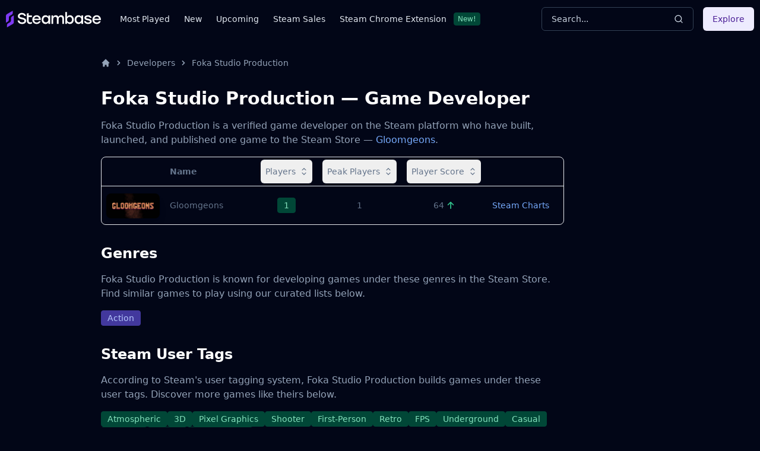

--- FILE ---
content_type: text/html
request_url: https://steambase.io/developers/foka-studio-production
body_size: 12854
content:
<!DOCTYPE html><html lang="en" class="dark"> <head><!-- SEO Metaata --><title>Foka Studio Production — Game Developer | Steambase</title><meta charset="UTF-8"><link rel="canonical" href="https://steambase.io/developers/foka-studio-production"><meta name="description" content="Explore the full collection of Steam games created by Foka Studio Production."><meta name="robots" content="index, follow"><meta property="og:title" content="Foka Studio Production — Game Developer | Steambase"><meta property="og:type" content="website"><meta property="og:image" content="https://imagedelivery.net/IES_oRhajMu7L1y6hGYe0w/8282c3d0-7b52-4885-d22a-7b11a290d800/public"><meta property="og:url" content="https://steambase.io/developers/foka-studio-production"><meta property="og:description" content="Explore the full collection of Steam games created by Foka Studio Production."><meta property="og:site_name" content="Steambase"><meta name="twitter:card" content="summary_large_image"><meta name="twitter:site" content="@steambase_io"><meta name="twitter:title" content="Foka Studio Production — Game Developer | Steambase"><meta name="twitter:image" content="https://imagedelivery.net/IES_oRhajMu7L1y6hGYe0w/8282c3d0-7b52-4885-d22a-7b11a290d800/public"><meta name="twitter:description" content="Explore the full collection of Steam games created by Foka Studio Production."><meta name="twitter:creator" content="@steambase_io"><link rel="sitemap" href="https://steambase.io/sitemap-index.xml"><link rel="icon" type="image/png" href="https://steambase.io/favicon.png"><link rel="dns-prefetch" href="https://www.googletagmanager.com"><link rel="dns-prefetch" href="https://connect.facebook.net"><link rel="dns-prefetch" href="https://imagedelivery.net"><link rel="dns-prefetch" href="https://cdn.cloudflare.steamstatic.com"><link rel="dns-prefetch" href="https://cdn.akamai.steamstatic.com"><meta name="viewport" content="width=device-width, initial-scale=1"><meta name="slack-app-id" content="A05H4EKQDKK"><!-- Structured Schema Data --><!-- PubNation Ad Script (Always Enabled) --><script type="text/javascript" async="async" data-noptimize="1" data-cfasync="false" src="//scripts.pubnation.com/tags/13f4117d-b1d7-48f8-bad1-c9ee8240a94a.js"></script><style>.svelte-fa-base{height:1em;overflow:visible;transform-origin:center;vertical-align:-.125em}.svelte-fa-fw{text-align:center;width:1.25em}.svelte-fa-pull-left.svelte-bvo74f{float:left}.svelte-fa-pull-right.svelte-bvo74f{float:right}.svelte-fa-size-lg.svelte-bvo74f{font-size:1.33333em;line-height:.75em;vertical-align:-.225em}.svelte-fa-size-sm.svelte-bvo74f{font-size:.875em}.svelte-fa-size-xs.svelte-bvo74f{font-size:.75em}.spin.svelte-bvo74f{animation:svelte-bvo74f-spin 2s 0s infinite linear}.pulse.svelte-bvo74f{animation:svelte-bvo74f-spin 1s infinite steps(8)}@keyframes svelte-bvo74f-spin{0%{transform:rotate(0)}to{transform:rotate(360deg)}}.svelte-fa-layers.svelte-1sinijc{display:inline-block;position:relative}.svelte-fa-layers.svelte-1sinijc .svelte-fa{position:absolute;inset:0;margin:auto;text-align:center}.svelte-fa-layers.svelte-1sinijc .svelte-fa-layers-text{position:absolute;top:50%;left:50%;transform:translate(-50%,-50%)}.svelte-fa-layers.svelte-1sinijc .svelte-fa-layers-text span{display:inline-block}.svelte-fa-pull-left.svelte-1sinijc{float:left}.svelte-fa-pull-right.svelte-1sinijc{float:right}.svelte-fa-size-lg.svelte-1sinijc{font-size:1.33333em;line-height:.75em;vertical-align:-.225em}.svelte-fa-size-sm.svelte-1sinijc{font-size:.875em}.svelte-fa-size-xs.svelte-1sinijc{font-size:.75em}.container.svelte-1x0c3df{display:inline-block;height:auto}.svelte-fa-size-lg.svelte-1x0c3df{font-size:1.33333em;line-height:.75em;vertical-align:-.225em}.svelte-fa-size-sm.svelte-1x0c3df{font-size:.875em}.svelte-fa-size-xs.svelte-1x0c3df{font-size:.75em}
</style>
<link rel="stylesheet" href="/_astro/_type_.BT8FuoxQ.css"><script type="module" src="/_astro/page.DTIbhfSr.js"></script></head><body class="min-h-screen bg-slate-950"> <div class="relative flex flex-col"> <style>astro-island,astro-slot,astro-static-slot{display:contents}</style><script>(()=>{var l=(o,t)=>{let i=async()=>{await(await o())()},e=typeof t.value=="object"?t.value:void 0,s={timeout:e==null?void 0:e.timeout};"requestIdleCallback"in window?window.requestIdleCallback(i,s):setTimeout(i,s.timeout||200)};(self.Astro||(self.Astro={})).idle=l;window.dispatchEvent(new Event("astro:idle"));})();;(()=>{var A=Object.defineProperty;var g=(i,o,a)=>o in i?A(i,o,{enumerable:!0,configurable:!0,writable:!0,value:a}):i[o]=a;var d=(i,o,a)=>g(i,typeof o!="symbol"?o+"":o,a);{let i={0:t=>m(t),1:t=>a(t),2:t=>new RegExp(t),3:t=>new Date(t),4:t=>new Map(a(t)),5:t=>new Set(a(t)),6:t=>BigInt(t),7:t=>new URL(t),8:t=>new Uint8Array(t),9:t=>new Uint16Array(t),10:t=>new Uint32Array(t)},o=t=>{let[l,e]=t;return l in i?i[l](e):void 0},a=t=>t.map(o),m=t=>typeof t!="object"||t===null?t:Object.fromEntries(Object.entries(t).map(([l,e])=>[l,o(e)]));class y extends HTMLElement{constructor(){super(...arguments);d(this,"Component");d(this,"hydrator");d(this,"hydrate",async()=>{var b;if(!this.hydrator||!this.isConnected)return;let e=(b=this.parentElement)==null?void 0:b.closest("astro-island[ssr]");if(e){e.addEventListener("astro:hydrate",this.hydrate,{once:!0});return}let c=this.querySelectorAll("astro-slot"),n={},h=this.querySelectorAll("template[data-astro-template]");for(let r of h){let s=r.closest(this.tagName);s!=null&&s.isSameNode(this)&&(n[r.getAttribute("data-astro-template")||"default"]=r.innerHTML,r.remove())}for(let r of c){let s=r.closest(this.tagName);s!=null&&s.isSameNode(this)&&(n[r.getAttribute("name")||"default"]=r.innerHTML)}let p;try{p=this.hasAttribute("props")?m(JSON.parse(this.getAttribute("props"))):{}}catch(r){let s=this.getAttribute("component-url")||"<unknown>",v=this.getAttribute("component-export");throw v&&(s+=` (export ${v})`),console.error(`[hydrate] Error parsing props for component ${s}`,this.getAttribute("props"),r),r}let u;await this.hydrator(this)(this.Component,p,n,{client:this.getAttribute("client")}),this.removeAttribute("ssr"),this.dispatchEvent(new CustomEvent("astro:hydrate"))});d(this,"unmount",()=>{this.isConnected||this.dispatchEvent(new CustomEvent("astro:unmount"))})}disconnectedCallback(){document.removeEventListener("astro:after-swap",this.unmount),document.addEventListener("astro:after-swap",this.unmount,{once:!0})}connectedCallback(){if(!this.hasAttribute("await-children")||document.readyState==="interactive"||document.readyState==="complete")this.childrenConnectedCallback();else{let e=()=>{document.removeEventListener("DOMContentLoaded",e),c.disconnect(),this.childrenConnectedCallback()},c=new MutationObserver(()=>{var n;((n=this.lastChild)==null?void 0:n.nodeType)===Node.COMMENT_NODE&&this.lastChild.nodeValue==="astro:end"&&(this.lastChild.remove(),e())});c.observe(this,{childList:!0}),document.addEventListener("DOMContentLoaded",e)}}async childrenConnectedCallback(){let e=this.getAttribute("before-hydration-url");e&&await import(e),this.start()}async start(){let e=JSON.parse(this.getAttribute("opts")),c=this.getAttribute("client");if(Astro[c]===void 0){window.addEventListener(`astro:${c}`,()=>this.start(),{once:!0});return}try{await Astro[c](async()=>{let n=this.getAttribute("renderer-url"),[h,{default:p}]=await Promise.all([import(this.getAttribute("component-url")),n?import(n):()=>()=>{}]),u=this.getAttribute("component-export")||"default";if(!u.includes("."))this.Component=h[u];else{this.Component=h;for(let f of u.split("."))this.Component=this.Component[f]}return this.hydrator=p,this.hydrate},e,this)}catch(n){console.error(`[astro-island] Error hydrating ${this.getAttribute("component-url")}`,n)}}attributeChangedCallback(){this.hydrate()}}d(y,"observedAttributes",["props"]),customElements.get("astro-island")||customElements.define("astro-island",y)}})();</script><astro-island uid="fJ1Pv" prefix="r1" component-url="/_astro/Header.DJONImcw.js" component-export="default" renderer-url="/_astro/client.VrS1qbU8.js" props="{}" ssr="" client="idle" opts="{&quot;name&quot;:&quot;Header&quot;,&quot;value&quot;:true}" await-children=""><header class="sticky top-0 z-50 w-full bg-slate-950"><div class="container flex h-16 items-center"><div class="flex flex-row items-center mr-4"><button class="inline-flex items-center justify-center rounded-md text-sm font-medium ring-offset-white focus-visible:outline-none focus-visible:ring-2 focus-visible:ring-slate-400 focus-visible:ring-offset-2 disabled:pointer-events-none disabled:opacity-50 dark:ring-offset-slate-950 dark:focus-visible:ring-slate-800 hover:bg-slate-100 hover:text-slate-900 w-min h-min mr-4 p-0 dark:text-slate-400 hover:dark:text-slate-100 dark:bg-transparent dark:hover:bg-transparent md:hidden" type="button" aria-haspopup="dialog" aria-expanded="false" aria-controls="radix-:r1R5:" data-state="closed"><svg width="15" height="15" viewBox="0 0 15 15" fill="none" xmlns="http://www.w3.org/2000/svg" class="h-5 w-5"><path d="M8 2H13.5C13.7761 2 14 2.22386 14 2.5V12.5C14 12.7761 13.7761 13 13.5 13H8V2ZM7 2H1.5C1.22386 2 1 2.22386 1 2.5V12.5C1 12.7761 1.22386 13 1.5 13H7V2ZM0 2.5C0 1.67157 0.671573 1 1.5 1H13.5C14.3284 1 15 1.67157 15 2.5V12.5C15 13.3284 14.3284 14 13.5 14H1.5C0.671573 14 0 13.3284 0 12.5V2.5Z" fill="currentColor" fill-rule="evenodd" clip-rule="evenodd"></path></svg><span class="sr-only">Toggle Menu</span></button><a class="mr-2 md:mr-8 w-40 flex items-center" href="/"><img src="/logo.svg" fetchpriority="high" width="160" height="28" class="object-fit" alt="Steambase Logo"/></a><nav class="hidden lg:flex lg:flex-row items-center space-x-6 text-sm whitespace-nowrap font-medium"><div class="flex flex-row items-center justify-center space-x-3"><a href="/games/most-played-steam-games" rel="prefetch" class="text-slate-200 hover:text-white">Most Played</a></div><div class="flex flex-row items-center justify-center space-x-3"><a href="/games/new-steam-game-releases" rel="prefetch" class="text-slate-200 hover:text-white">New</a></div><div class="flex flex-row items-center justify-center space-x-3"><a href="/games/upcoming-steam-game-releases" rel="prefetch" class="text-slate-200 hover:text-white">Upcoming</a></div><div class="flex flex-row items-center justify-center space-x-3"><a href="/sales" rel="prefetch" class="text-slate-200 hover:text-white">Steam Sales</a></div><div class="flex flex-row items-center justify-center space-x-3"><a href="https://chromewebstore.google.com/detail/better-steam/iobagpbkbdkobggejjcnidehfenchpec" rel="prefetch" class="text-slate-200 hover:text-white">Steam Chrome Extension</a><div class="inline-flex items-center rounded border py-0.5 font-base focus:outline-none border-green-900 text-green-300 bg-green-900 text-xs cursor-default hover:border-transparent px-1.5">New!</div></div></nav></div><div class="flex flex-1 items-center justify-between space-x-4 md:justify-end"><div class="w-full flex-1 md:w-auto md:flex-none"><button class="group w-full md:w-40 xl:w-64 h-10 inline-flex items-center justify-between rounded-md font-medium focus-visible:outline-none focus-visible:ring-1 focus-visible:ring-ring disabled:pointer-events-none disabled:opacity-50 border border-input bg-transparent border-slate-700 hover:bg-slate-700 shadow-sm px-4 py-2 relative text-sm text-muted-foreground"><span class="inline-flex font-normal  text-slate-300 group-hover:text-slate-200 select-none">Search...</span><svg xmlns="http://www.w3.org/2000/svg" width="24" height="24" viewBox="0 0 24 24" fill="none" stroke="currentColor" stroke-width="2" stroke-linecap="round" stroke-linejoin="round" class="lucide lucide-search h-4 w-4 text-slate-300 group-hover:text-slate-200"><circle cx="11" cy="11" r="8"></circle><path d="m21 21-4.3-4.3"></path></svg></button></div><div class="hidden md:flex items-center"><button class="inline-flex items-center justify-center rounded-md text-sm font-medium ring-offset-white focus-visible:outline-none focus-visible:ring-2 focus-visible:ring-slate-400 focus-visible:ring-offset-2 disabled:pointer-events-none disabled:opacity-50 dark:ring-offset-slate-950 dark:focus-visible:ring-slate-800 bg-purple-100 text-purple-900 hover:bg-purple-100/80 dark:bg-purple-700 dark:text-purple-50 dark:hover:bg-purple-700/80 h-10 px-4 py-2">Explore</button></div></div></div></header><!--astro:end--></astro-island> <div class="container relative"> <div class="grid grid-cols-1 gap-4 lg:grid-cols-12 lg:gap-5 xl:grid-cols-8 2xl:gap-8 py-4 lg:py-8"> <!-- Left Aside --> <aside class="hidden col-span-1 lg:flex lg:flex-col lg:col-span-1 xl:flex xl:flex-col xl:col-span-1">  <br class="hidden" aria-hidden="true">  </aside> <!-- Center Column --> <div class="col-span-5 space-y-8 lg:col-span-7 xl:col-span-5"> <nav id="breadcrumbs" class="flex truncate" aria-label="Breadcrumb"> <ol class="inline-flex items-center"> <li class="inline-flex items-center"> <a href="/" class="inline-flex items-center text-sm font-medium text-slate-400 hover:text-white" aria-label="Home"> <svg aria-hidden="true" class="w-4 h-4" fill="currentColor" viewBox="0 0 20 20" xmlns="http://www.w3.org/2000/svg"> <path d="M10.707 2.293a1 1 0 00-1.414 0l-7 7a1 1 0 001.414 1.414L4 10.414V17a1 1 0 001 1h2a1 1 0 001-1v-2a1 1 0 011-1h2a1 1 0 011 1v2a1 1 0 001 1h2a1 1 0 001-1v-6.586l.293.293a1 1 0 001.414-1.414l-7-7z"></path> </svg> </a> </li><li class=""> <div class="flex items-center"> <svg aria-hidden="true" class="w-4 h-4 mx-1.5 text-slate-400" fill="currentColor" viewBox="0 0 20 20" xmlns="http://www.w3.org/2000/svg"> <path fill-rule="evenodd" d="M7.293 14.707a1 1 0 010-1.414L10.586 10 7.293 6.707a1 1 0 011.414-1.414l4 4a1 1 0 010 1.414l-4 4a1 1 0 01-1.414 0z" clip-rule="evenodd"></path> </svg> <a href="/developers" rel="prefetch-intent" class="inline-flex items-center text-sm font-medium text-slate-400 hover:text-white"> Developers </a> </div> </li><li class=""> <div class="flex items-center"> <svg aria-hidden="true" class="w-4 h-4 mx-1.5 text-slate-400" fill="currentColor" viewBox="0 0 20 20" xmlns="http://www.w3.org/2000/svg"> <path fill-rule="evenodd" d="M7.293 14.707a1 1 0 010-1.414L10.586 10 7.293 6.707a1 1 0 011.414-1.414l4 4a1 1 0 010 1.414l-4 4a1 1 0 01-1.414 0z" clip-rule="evenodd"></path> </svg> <a href="/developers/foka-studio-production" rel="prefetch-intent" class="inline-flex items-center text-sm font-medium text-slate-400 hover:text-white" aria-current="page"> Foka Studio Production </a> </div> </li> </ol> <script type="application/ld+json">{"@context":"https://schema.org","@type":"BreadcrumbList","itemListElement":[{"@type":"ListItem","position":1,"name":"home","item":"https://steambase.io"},{"@type":"ListItem","position":2,"name":"developers","item":"https://steambase.io/developers"},{"@type":"ListItem","position":3,"name":"foka studio production","item":"https://steambase.io/developers/foka-studio-production"}]}</script> </nav> <main>   <article class="space-y-8 mb-8"> <section id="table" class="space-y-4"> <h1 class="text-white text-3xl font-semibold ">Foka Studio Production — Game Developer</h1> <p>
        Foka Studio Production is a verified game developer on the Steam platform
        who have built, launched, and published
    <strong>one game</strong> to the Steam Store — <a href="/games/gloomgeons">Gloomgeons</a>.</p> <div> <astro-island uid="2oLX9M" prefix="r0" component-url="/_astro/BasicGamesTable.D4wojl-e.js" component-export="BasicGamesTable" renderer-url="/_astro/client.VrS1qbU8.js" props="{&quot;games&quot;:[1,[[0,{&quot;id&quot;:[0,&quot;018d79b2-0633-4b1b-805a-b66dd4e12a55&quot;],&quot;steam_app_id&quot;:[0,2800550],&quot;slug&quot;:[0,&quot;gloomgeons&quot;],&quot;name&quot;:[0,&quot;Gloomgeons&quot;],&quot;description&quot;:[0,&quot;Gloomgeons is a retro style 3D first person perspective game that combines the nostalgia of legend FPS games with the dungeons exploration. Step into a mysterious world of skeletons, wizards and golems.&quot;],&quot;released_at&quot;:[0,&quot;2024-03-01T00:00:00+00:00&quot;],&quot;updated_at&quot;:[0,&quot;2025-10-02T04:35:42.259+00:00&quot;],&quot;latest_change_number&quot;:[0,27924129],&quot;icon_image_url&quot;:[0,&quot;https://cdn.cloudflare.steamstatic.com/steamcommunity/public/images/apps/2800550/d290d4bd8329f8ef370b401d2faa9ac50f64608a.jpg&quot;],&quot;header_image_url&quot;:[0,&quot;https://shared.akamai.steamstatic.com/store_item_assets/steam/apps/2800550/header.jpg?t=1709323639&quot;],&quot;primary_video_url&quot;:[0,&quot;https://video.akamai.steamstatic.com/store_trailers/256995732/movie_max.mp4?t=1707143702&quot;],&quot;current_players&quot;:[0,1],&quot;peak_players&quot;:[0,1],&quot;community_hub_members&quot;:[0,20],&quot;steam_total_reviews&quot;:[0,2],&quot;steam_positive_reviews&quot;:[0,2],&quot;steam_calculated_review_score&quot;:[0,64.07951473548253],&quot;price&quot;:[0,499]}]]]}" ssr="" client="idle" opts="{&quot;name&quot;:&quot;BasicGamesTable&quot;,&quot;value&quot;:true}" await-children=""><div class="space-y-4"><div><div class="relative w-full overflow-auto rounded-lg border dark:border-slate-700"><table class="w-full caption-bottom text-sm"><thead class="[&amp;_tr]:border-b"><tr class="border-b hover:bg-slate-100/50 data-[state=selected]:bg-slate-100 dark:hover:bg-slate-800/50 dark:data-[state=selected]:bg-slate-800 dark:border-slate-700"><th class="h-12 md:px-2 last:pr-4 text-left align-middle font-semibold text-slate-500 [&amp;:has([role=checkbox])]:pr-0 dark:text-slate-100 px-2 first:pl-2"><span class="sr-only">Image</span></th><th class="h-12 px-4 md:px-2 first:pl-4 last:pr-4 text-left align-middle font-semibold text-slate-500 [&amp;:has([role=checkbox])]:pr-0 dark:text-slate-100"><span>Name</span></th><th class="h-12 px-4 md:px-2 first:pl-4 last:pr-4 text-left align-middle font-semibold text-slate-500 [&amp;:has([role=checkbox])]:pr-0 dark:text-slate-100"><div class="flex items-center justify-center"><button class="inline-flex items-center justify-center rounded-md text-sm font-medium ring-offset-white focus-visible:outline-none focus-visible:ring-2 focus-visible:ring-slate-400 focus-visible:ring-offset-2 disabled:pointer-events-none disabled:opacity-50 dark:ring-offset-slate-950 dark:focus-visible:ring-slate-800 hover:bg-slate-100 hover:text-slate-900 dark:hover:bg-slate-800 dark:hover:text-slate-50 h-10 py-2 px-2 whitespace-nowrap">Players<svg width="15" height="15" viewBox="0 0 15 15" fill="none" xmlns="http://www.w3.org/2000/svg" class="ml-1 -mr-1 h-5 w-5"><path d="M4.93179 5.43179C4.75605 5.60753 4.75605 5.89245 4.93179 6.06819C5.10753 6.24392 5.39245 6.24392 5.56819 6.06819L7.49999 4.13638L9.43179 6.06819C9.60753 6.24392 9.89245 6.24392 10.0682 6.06819C10.2439 5.89245 10.2439 5.60753 10.0682 5.43179L7.81819 3.18179C7.73379 3.0974 7.61933 3.04999 7.49999 3.04999C7.38064 3.04999 7.26618 3.0974 7.18179 3.18179L4.93179 5.43179ZM10.0682 9.56819C10.2439 9.39245 10.2439 9.10753 10.0682 8.93179C9.89245 8.75606 9.60753 8.75606 9.43179 8.93179L7.49999 10.8636L5.56819 8.93179C5.39245 8.75606 5.10753 8.75606 4.93179 8.93179C4.75605 9.10753 4.75605 9.39245 4.93179 9.56819L7.18179 11.8182C7.35753 11.9939 7.64245 11.9939 7.81819 11.8182L10.0682 9.56819Z" fill="currentColor" fill-rule="evenodd" clip-rule="evenodd"></path></svg></button></div></th><th class="h-12 px-4 md:px-2 first:pl-4 last:pr-4 text-left align-middle font-semibold text-slate-500 [&amp;:has([role=checkbox])]:pr-0 dark:text-slate-100"><div class="flex items-center justify-center"><button class="inline-flex items-center justify-center rounded-md text-sm font-medium ring-offset-white focus-visible:outline-none focus-visible:ring-2 focus-visible:ring-slate-400 focus-visible:ring-offset-2 disabled:pointer-events-none disabled:opacity-50 dark:ring-offset-slate-950 dark:focus-visible:ring-slate-800 hover:bg-slate-100 hover:text-slate-900 dark:hover:bg-slate-800 dark:hover:text-slate-50 h-10 py-2 px-2 whitespace-nowrap">Peak Players<svg width="15" height="15" viewBox="0 0 15 15" fill="none" xmlns="http://www.w3.org/2000/svg" class="ml-1 -mr-1 h-5 w-5"><path d="M4.93179 5.43179C4.75605 5.60753 4.75605 5.89245 4.93179 6.06819C5.10753 6.24392 5.39245 6.24392 5.56819 6.06819L7.49999 4.13638L9.43179 6.06819C9.60753 6.24392 9.89245 6.24392 10.0682 6.06819C10.2439 5.89245 10.2439 5.60753 10.0682 5.43179L7.81819 3.18179C7.73379 3.0974 7.61933 3.04999 7.49999 3.04999C7.38064 3.04999 7.26618 3.0974 7.18179 3.18179L4.93179 5.43179ZM10.0682 9.56819C10.2439 9.39245 10.2439 9.10753 10.0682 8.93179C9.89245 8.75606 9.60753 8.75606 9.43179 8.93179L7.49999 10.8636L5.56819 8.93179C5.39245 8.75606 5.10753 8.75606 4.93179 8.93179C4.75605 9.10753 4.75605 9.39245 4.93179 9.56819L7.18179 11.8182C7.35753 11.9939 7.64245 11.9939 7.81819 11.8182L10.0682 9.56819Z" fill="currentColor" fill-rule="evenodd" clip-rule="evenodd"></path></svg></button></div></th><th class="h-12 px-4 md:px-2 first:pl-4 last:pr-4 text-left align-middle font-semibold text-slate-500 [&amp;:has([role=checkbox])]:pr-0 dark:text-slate-100"><div class="flex items-center justify-center"><button class="inline-flex items-center justify-center rounded-md text-sm font-medium ring-offset-white focus-visible:outline-none focus-visible:ring-2 focus-visible:ring-slate-400 focus-visible:ring-offset-2 disabled:pointer-events-none disabled:opacity-50 dark:ring-offset-slate-950 dark:focus-visible:ring-slate-800 hover:bg-slate-100 hover:text-slate-900 dark:hover:bg-slate-800 dark:hover:text-slate-50 h-10 py-2 px-2 whitespace-nowrap">Player Score<svg width="15" height="15" viewBox="0 0 15 15" fill="none" xmlns="http://www.w3.org/2000/svg" class="ml-1 -mr-1 h-5 w-5"><path d="M4.93179 5.43179C4.75605 5.60753 4.75605 5.89245 4.93179 6.06819C5.10753 6.24392 5.39245 6.24392 5.56819 6.06819L7.49999 4.13638L9.43179 6.06819C9.60753 6.24392 9.89245 6.24392 10.0682 6.06819C10.2439 5.89245 10.2439 5.60753 10.0682 5.43179L7.81819 3.18179C7.73379 3.0974 7.61933 3.04999 7.49999 3.04999C7.38064 3.04999 7.26618 3.0974 7.18179 3.18179L4.93179 5.43179ZM10.0682 9.56819C10.2439 9.39245 10.2439 9.10753 10.0682 8.93179C9.89245 8.75606 9.60753 8.75606 9.43179 8.93179L7.49999 10.8636L5.56819 8.93179C5.39245 8.75606 5.10753 8.75606 4.93179 8.93179C4.75605 9.10753 4.75605 9.39245 4.93179 9.56819L7.18179 11.8182C7.35753 11.9939 7.64245 11.9939 7.81819 11.8182L10.0682 9.56819Z" fill="currentColor" fill-rule="evenodd" clip-rule="evenodd"></path></svg></button></div></th><th class="h-12 px-4 md:px-2 first:pl-4 last:pr-4 text-left align-middle font-semibold text-slate-500 [&amp;:has([role=checkbox])]:pr-0 dark:text-slate-100"><span class="sr-only">Actions</span></th></tr></thead><tbody class="[&amp;_tr:last-child]:border-0"><tr class="border-b hover:bg-slate-100/50 data-[state=selected]:bg-slate-100 dark:hover:bg-slate-800/50 dark:data-[state=selected]:bg-slate-800 dark:border-slate-700 group" data-state="false"><td class="md:px-2 last:pr-4 py-3 align-middle text-slate-500 [&amp;:has([role=checkbox])]:pr-0 dark:text-slate-300 px-2 first:pl-2"><div class="min-w-[90px] w-[90px] h-10"><a href="/games/gloomgeons/steam-charts" aria-label="Gloomgeons Steam Charts" data-astro-prefetch="viewport"><img src="https://shared.akamai.steamstatic.com/store_item_assets/steam/apps/2800550/header.jpg" loading="lazy" width="150" height="75" alt="Gloomgeons steam charts" class="object-cover rounded-sm shadow-lg md:rounded-lg"/></a></div></td><td class="px-4 md:px-2 first:pl-4 last:pr-4 py-3 align-middle text-slate-500 [&amp;:has([role=checkbox])]:pr-0 dark:text-slate-300"><div class="min-w-[125px] w-[125px] md:min-w-[135px] md:w-[135px]"><a href="/games/gloomgeons/steam-charts" aria-label="Gloomgeons Steam Charts" data-astro-prefetch="viewport" class="hover:underline group-hover:underline group-hover:text-blue-400 hover:text-blue-400 font-medium">Gloomgeons</a></div></td><td class="px-4 md:px-2 first:pl-4 last:pr-4 py-3 align-middle text-slate-500 [&amp;:has([role=checkbox])]:pr-0 dark:text-slate-300"><div class="flex flex-row items-center justify-center"><div class="inline-flex items-center rounded border px-2.5 py-0.5 text-sm font-base focus:outline-none border-green-900 text-green-300 bg-green-900 cursor-default hover:border-transparent">1</div></div></td><td class="px-4 md:px-2 first:pl-4 last:pr-4 py-3 align-middle text-slate-500 [&amp;:has([role=checkbox])]:pr-0 dark:text-slate-300"><div class="flex flex-row items-center justify-center"><span>1</span></div></td><td class="px-4 md:px-2 first:pl-4 last:pr-4 py-3 align-middle text-slate-500 [&amp;:has([role=checkbox])]:pr-0 dark:text-slate-300"><div class="flex flex-row items-center justify-center"><span><div class="flex flex-row items-center space-x-1"><span>64</span><svg aria-hidden="true" focusable="false" data-prefix="fas" data-icon="arrow-up" class="svg-inline--fa fa-arrow-up w-3.5 h-3.5 text-green-400" role="img" xmlns="http://www.w3.org/2000/svg" viewBox="0 0 384 512"><path fill="currentColor" d="M214.6 41.4c-12.5-12.5-32.8-12.5-45.3 0l-160 160c-12.5 12.5-12.5 32.8 0 45.3s32.8 12.5 45.3 0L160 141.2 160 448c0 17.7 14.3 32 32 32s32-14.3 32-32l0-306.7L329.4 246.6c12.5 12.5 32.8 12.5 45.3 0s12.5-32.8 0-45.3l-160-160z"></path></svg></div></span></div></td><td class="px-4 md:px-2 first:pl-4 last:pr-4 py-3 align-middle text-slate-500 [&amp;:has([role=checkbox])]:pr-0 dark:text-slate-300"><a href="/games/gloomgeons/steam-charts" aria-label="Gloomgeons Steam Charts" data-astro-prefetch="viewport" class="flex flex-row-reverse mr-2 hover:underline group-hover:underline text-blue-400 font-medium">Steam Charts</a></td></tr></tbody></table></div></div></div><!--astro:end--></astro-island> </div> </section> <section id="genres" class="space-y-4"> <h2 class="text-white text-2xl font-semibold ">
Genres
</h2> <p> Foka Studio Production is known for developing games under these genres in
            the Steam Store. Find similar games to play using our curated lists
            below.
</p> <div class="flex flex-wrap gap-2"> <a href="/genres/action"> <div class="inline-flex items-center rounded border px-2.5 py-0.5 text-sm font-base focus:outline-none border-indigo-800 text-indigo-300 bg-indigo-800 hover:border-indigo-600">Action</div> </a> </div> </section> <section id="tags" class="space-y-4"> <h2 class="text-white text-2xl font-semibold ">
Steam User Tags
</h2> <p>
According to Steam's user tagging system, Foka Studio Production builds
            games under these user tags. Discover more games like theirs below.
</p> <div class="flex flex-wrap gap-2"> <a href="/tags/atmospheric"> <div class="inline-flex items-center rounded border px-2.5 py-0.5 text-sm font-base focus:outline-none border-green-900 text-green-300 bg-green-900 hover:border-green-600">Atmospheric</div> </a><a href="/tags/3d"> <div class="inline-flex items-center rounded border px-2.5 py-0.5 text-sm font-base focus:outline-none border-green-900 text-green-300 bg-green-900 hover:border-green-600">3D</div> </a><a href="/tags/pixel-graphics"> <div class="inline-flex items-center rounded border px-2.5 py-0.5 text-sm font-base focus:outline-none border-green-900 text-green-300 bg-green-900 hover:border-green-600">Pixel Graphics</div> </a><a href="/tags/shooter"> <div class="inline-flex items-center rounded border px-2.5 py-0.5 text-sm font-base focus:outline-none border-green-900 text-green-300 bg-green-900 hover:border-green-600">Shooter</div> </a><a href="/tags/first-person"> <div class="inline-flex items-center rounded border px-2.5 py-0.5 text-sm font-base focus:outline-none border-green-900 text-green-300 bg-green-900 hover:border-green-600">First-Person</div> </a><a href="/tags/retro"> <div class="inline-flex items-center rounded border px-2.5 py-0.5 text-sm font-base focus:outline-none border-green-900 text-green-300 bg-green-900 hover:border-green-600">Retro</div> </a><a href="/tags/fps"> <div class="inline-flex items-center rounded border px-2.5 py-0.5 text-sm font-base focus:outline-none border-green-900 text-green-300 bg-green-900 hover:border-green-600">FPS</div> </a><a href="/tags/underground"> <div class="inline-flex items-center rounded border px-2.5 py-0.5 text-sm font-base focus:outline-none border-green-900 text-green-300 bg-green-900 hover:border-green-600">Underground</div> </a><a href="/tags/casual"> <div class="inline-flex items-center rounded border px-2.5 py-0.5 text-sm font-base focus:outline-none border-green-900 text-green-300 bg-green-900 hover:border-green-600">Casual</div> </a><a href="/tags/colorful"> <div class="inline-flex items-center rounded border px-2.5 py-0.5 text-sm font-base focus:outline-none border-green-900 text-green-300 bg-green-900 hover:border-green-600">Colorful</div> </a><a href="/tags/action"> <div class="inline-flex items-center rounded border px-2.5 py-0.5 text-sm font-base focus:outline-none border-green-900 text-green-300 bg-green-900 hover:border-green-600">Action</div> </a><a href="/tags/singleplayer"> <div class="inline-flex items-center rounded border px-2.5 py-0.5 text-sm font-base focus:outline-none border-green-900 text-green-300 bg-green-900 hover:border-green-600">Singleplayer</div> </a> </div> </section> </article> <div class="space-y-8"> <section id="more-games" class="space-y-4"> <h2 class="text-white text-2xl font-semibold ">Discover More Steam Games</h2> <p>
Browse our top collections and curated lists of games avaible to play on
    Steam. Whether you are playing on PC, Mac, or on the Steam Deck, find your
    next favorite game.
</p> <ul class="ml-4"> <li> <a href="/games/best-rated-steam-games">Best games on Steam</a> </li> <li> <a href="/games/free-steam-games">Free Steam games</a> </li> <li> <a href="/games/new-steam-game-releases">New games</a> </li> <li> <a href="/games/upcoming-steam-game-releases">Upcoming games</a> </li> </ul> <h3 class="text-white text-xl font-semibold ">Steam Deck Games</h3> <ul class="ml-4"> <li> <a href="/games/best-steam-deck-games">Best Steam Deck Games</a> </li> <li> <a href="/games/free-steam-deck-games">Free Steam Deck Games</a> </li> <li> <a href="/games/steam-deck-games">More Steam Deck Games</a> </li> </ul> <h3 class="text-white text-xl font-semibold ">Steam Mac Games</h3> <ul class="ml-4"> <li> <a href="/games/best-steam-mac-games">Best Steam games on Mac OS</a> </li> <li> <a href="/games/free-steam-mac-games">Free Mac Games</a> </li> <li> <a href="/games/steam-mac-games">More Mac Games</a> </li> </ul> <h3 class="text-white text-xl font-semibold ">Steam Linux Games</h3> <ul class="ml-4"> <li> <a href="/games/best-steam-linux-games">Best Steam games on Linux</a> </li> <li> <a href="/games/free-steam-linux-games">Free Linux Games</a> </li> <li> <a href="/games/steam-linux-games">More Linux Games</a> </li> </ul> </section> <section id="explore" class="space-y-4"> <h2 class="text-white text-2xl font-semibold ">Explore</h2> <p>
Discover the best of Steam. Find your next game, free weekend, or even track
    the next Steam Sale all in one spot.
</p> <nav class="grid gap-4 lg:gap-6 grid-cols-1 lg:grid-cols-2"> <div class="flex flex-col justify-between rounded-lg border border-slate-200 bg-white text-slate-950 shadow-sm dark:border-slate-700 dark:bg-transparent dark:text-slate-50" title="Steam Discord Bot" text="Get real-time stats, price changes, and trends for your favorite games on Steam — all inside your Discord server." cta="See it in action" href="/tools/steam-discord-bot"><div class="flex flex-col space-y-2 p-6"><h3 class="text-2xl font-semibold">Steam Discord Bot</h3><p class="text-sm text-slate-400 dark:text-slate-400">Get real-time stats, price changes, and trends for your favorite games on Steam — all inside your Discord server.</p></div><div class="flex items-center p-6 pt-0"><a href="/tools/steam-discord-bot" rel="prefetch-intent" class="w-full"><button class="inline-flex items-center justify-center rounded-md text-sm font-medium ring-offset-white focus-visible:outline-none focus-visible:ring-2 focus-visible:ring-slate-400 focus-visible:ring-offset-2 disabled:pointer-events-none disabled:opacity-50 dark:ring-offset-slate-950 dark:focus-visible:ring-slate-800 bg-purple-100 text-purple-900 hover:bg-purple-100/80 dark:bg-purple-700 dark:text-purple-50 dark:hover:bg-purple-700/80 h-10 px-4 py-2 w-full">See it in action<svg xmlns="http://www.w3.org/2000/svg" width="24" height="24" viewBox="0 0 24 24" fill="none" stroke="currentColor" stroke-width="2" stroke-linecap="round" stroke-linejoin="round" class="lucide lucide-arrow-right ml-2 h-4 w-4"><path d="M5 12h14"></path><path d="m12 5 7 7-7 7"></path></svg></button></a></div></div><div class="flex flex-col justify-between rounded-lg border border-slate-200 bg-white text-slate-950 shadow-sm dark:border-slate-700 dark:bg-transparent dark:text-slate-50" title="Free Steam Games" text="Explore the best rated and most popular free games on Steam." cta="Find a free game" href="/games/free-steam-games"><div class="flex flex-col space-y-2 p-6"><h3 class="text-2xl font-semibold">Free Steam Games</h3><p class="text-sm text-slate-400 dark:text-slate-400">Explore the best rated and most popular free games on Steam.</p></div><div class="flex items-center p-6 pt-0"><a href="/games/free-steam-games" rel="prefetch-intent" class="w-full"><button class="inline-flex items-center justify-center rounded-md text-sm font-medium ring-offset-white focus-visible:outline-none focus-visible:ring-2 focus-visible:ring-slate-400 focus-visible:ring-offset-2 disabled:pointer-events-none disabled:opacity-50 dark:ring-offset-slate-950 dark:focus-visible:ring-slate-800 bg-purple-100 text-purple-900 hover:bg-purple-100/80 dark:bg-purple-700 dark:text-purple-50 dark:hover:bg-purple-700/80 h-10 px-4 py-2 w-full">Find a free game<svg xmlns="http://www.w3.org/2000/svg" width="24" height="24" viewBox="0 0 24 24" fill="none" stroke="currentColor" stroke-width="2" stroke-linecap="round" stroke-linejoin="round" class="lucide lucide-arrow-right ml-2 h-4 w-4"><path d="M5 12h14"></path><path d="m12 5 7 7-7 7"></path></svg></button></a></div></div><div class="flex flex-col justify-between rounded-lg border border-slate-200 bg-white text-slate-950 shadow-sm dark:border-slate-700 dark:bg-transparent dark:text-slate-50" title="Most Played" text="Discover trending games and see what&#x27;s being played the most on Steam right now." cta="View the rankings" href="/games/most-played-steam-games"><div class="flex flex-col space-y-2 p-6"><h3 class="text-2xl font-semibold">Most Played</h3><p class="text-sm text-slate-400 dark:text-slate-400">Discover trending games and see what&#x27;s being played the most on Steam right now.</p></div><div class="flex items-center p-6 pt-0"><a href="/games/most-played-steam-games" rel="prefetch-intent" class="w-full"><button class="inline-flex items-center justify-center rounded-md text-sm font-medium ring-offset-white focus-visible:outline-none focus-visible:ring-2 focus-visible:ring-slate-400 focus-visible:ring-offset-2 disabled:pointer-events-none disabled:opacity-50 dark:ring-offset-slate-950 dark:focus-visible:ring-slate-800 bg-purple-100 text-purple-900 hover:bg-purple-100/80 dark:bg-purple-700 dark:text-purple-50 dark:hover:bg-purple-700/80 h-10 px-4 py-2 w-full">View the rankings<svg xmlns="http://www.w3.org/2000/svg" width="24" height="24" viewBox="0 0 24 24" fill="none" stroke="currentColor" stroke-width="2" stroke-linecap="round" stroke-linejoin="round" class="lucide lucide-arrow-right ml-2 h-4 w-4"><path d="M5 12h14"></path><path d="m12 5 7 7-7 7"></path></svg></button></a></div></div><div class="flex flex-col justify-between rounded-lg border border-slate-200 bg-white text-slate-950 shadow-sm dark:border-slate-700 dark:bg-transparent dark:text-slate-50" title="Best Rated" text="See the best rated and most loved games on Steam." cta="Find the best" href="/games/best-rated-steam-games"><div class="flex flex-col space-y-2 p-6"><h3 class="text-2xl font-semibold">Best Rated</h3><p class="text-sm text-slate-400 dark:text-slate-400">See the best rated and most loved games on Steam.</p></div><div class="flex items-center p-6 pt-0"><a href="/games/best-rated-steam-games" rel="prefetch-intent" class="w-full"><button class="inline-flex items-center justify-center rounded-md text-sm font-medium ring-offset-white focus-visible:outline-none focus-visible:ring-2 focus-visible:ring-slate-400 focus-visible:ring-offset-2 disabled:pointer-events-none disabled:opacity-50 dark:ring-offset-slate-950 dark:focus-visible:ring-slate-800 bg-purple-100 text-purple-900 hover:bg-purple-100/80 dark:bg-purple-700 dark:text-purple-50 dark:hover:bg-purple-700/80 h-10 px-4 py-2 w-full">Find the best<svg xmlns="http://www.w3.org/2000/svg" width="24" height="24" viewBox="0 0 24 24" fill="none" stroke="currentColor" stroke-width="2" stroke-linecap="round" stroke-linejoin="round" class="lucide lucide-arrow-right ml-2 h-4 w-4"><path d="M5 12h14"></path><path d="m12 5 7 7-7 7"></path></svg></button></a></div></div> </nav> </section> </div>  </main> </div> <!-- Right Aside --> <aside class="hidden col-span-1 lg:flex lg:flex-col lg:col-span-4 xl:flex xl:flex-col xl:col-span-2 sidebar-ad-container">  <br class="hidden" aria-hidden="true">  </aside> </div> </div> <footer class="container"> <div class="py-8 flex flex-col space-y-4 text-white"> <div class="grid grid-cols-2 items-start lg:grid-cols-7 space-y-8 lg:space-y-0"> <div class="w-full order-last self-center lg:w-4/5 lg:col-span-2 lg:order-first lg:self-auto"> <div class="flex flex-col space-y-5"> <a href="/"> <div class="flex items-center"> <img src="/logo.svg" loading="lazy" width="160" height="28" class="w-40 h-full" alt="Steambase Logo"> </div> </a> <p class="text-sm text-slate-400"> <a href="/about/">Steambase</a> is an independent website and is not
        associated with Valve or Steam. Steam and the Steam logo are registered
        trademarks of Valve Corporation.
</p> <div class="flex flex-row space-x-4"> <a href="https://discord.gg/C7fxdbCf6A" target="_blank" aria-label="Steambase Discord Channel">  <svg class="svelte-fa svelte-fa-base text-white hover:text-blue-400 svelte-bvo74f" viewBox="0 0 640 512" aria-hidden="true" role="img" xmlns="http://www.w3.org/2000/svg"><g transform="translate(320 256)" transform-origin="160 0"><g transform="translate(0,0) scale(1,1)"><path d="M524.531,69.836a1.5,1.5,0,0,0-.764-.7A485.065,485.065,0,0,0,404.081,32.03a1.816,1.816,0,0,0-1.923.91,337.461,337.461,0,0,0-14.9,30.6,447.848,447.848,0,0,0-134.426,0,309.541,309.541,0,0,0-15.135-30.6,1.89,1.89,0,0,0-1.924-.91A483.689,483.689,0,0,0,116.085,69.137a1.712,1.712,0,0,0-.788.676C39.068,183.651,18.186,294.69,28.43,404.354a2.016,2.016,0,0,0,.765,1.375A487.666,487.666,0,0,0,176.02,479.918a1.9,1.9,0,0,0,2.063-.676A348.2,348.2,0,0,0,208.12,430.4a1.86,1.86,0,0,0-1.019-2.588,321.173,321.173,0,0,1-45.868-21.853,1.885,1.885,0,0,1-.185-3.126c3.082-2.309,6.166-4.711,9.109-7.137a1.819,1.819,0,0,1,1.9-.256c96.229,43.917,200.41,43.917,295.5,0a1.812,1.812,0,0,1,1.924.233c2.944,2.426,6.027,4.851,9.132,7.16a1.884,1.884,0,0,1-.162,3.126,301.407,301.407,0,0,1-45.89,21.83,1.875,1.875,0,0,0-1,2.611,391.055,391.055,0,0,0,30.014,48.815,1.864,1.864,0,0,0,2.063.7A486.048,486.048,0,0,0,610.7,405.729a1.882,1.882,0,0,0,.765-1.352C623.729,277.594,590.933,167.465,524.531,69.836ZM222.491,337.58c-28.972,0-52.844-26.587-52.844-59.239S193.056,219.1,222.491,219.1c29.665,0,53.306,26.82,52.843,59.239C275.334,310.993,251.924,337.58,222.491,337.58Zm195.38,0c-28.971,0-52.843-26.587-52.843-59.239S388.437,219.1,417.871,219.1c29.667,0,53.307,26.82,52.844,59.239C470.715,310.993,447.538,337.58,417.871,337.58Z" fill="currentColor" transform="translate(-320 -256)"></path></g></g></svg> </a> <a href="https://steamcommunity.com/groups/steambase-io" target="_blank" aria-label="Steambase Steam Group">  <svg class="svelte-fa svelte-fa-base text-white hover:text-blue-400 svelte-bvo74f" viewBox="0 0 496 512" aria-hidden="true" role="img" xmlns="http://www.w3.org/2000/svg"><g transform="translate(248 256)" transform-origin="124 0"><g transform="translate(0,0) scale(1,1)"><path d="M496 256c0 137-111.2 248-248.4 248-113.8 0-209.6-76.3-239-180.4l95.2 39.3c6.4 32.1 34.9 56.4 68.9 56.4 39.2 0 71.9-32.4 70.2-73.5l84.5-60.2c52.1 1.3 95.8-40.9 95.8-93.5 0-51.6-42-93.5-93.7-93.5s-93.7 42-93.7 93.5v1.2L176.6 279c-15.5-.9-30.7 3.4-43.5 12.1L0 236.1C10.2 108.4 117.1 8 247.6 8 384.8 8 496 119 496 256zM155.7 384.3l-30.5-12.6a52.79 52.79 0 0 0 27.2 25.8c26.9 11.2 57.8-1.6 69-28.4 5.4-13 5.5-27.3.1-40.3-5.4-13-15.5-23.2-28.5-28.6-12.9-5.4-26.7-5.2-38.9-.6l31.5 13c19.8 8.2 29.2 30.9 20.9 50.7-8.3 19.9-31 29.2-50.8 21zm173.8-129.9c-34.4 0-62.4-28-62.4-62.3s28-62.3 62.4-62.3 62.4 28 62.4 62.3-27.9 62.3-62.4 62.3zm.1-15.6c25.9 0 46.9-21 46.9-46.8 0-25.9-21-46.8-46.9-46.8s-46.9 21-46.9 46.8c.1 25.8 21.1 46.8 46.9 46.8z" fill="currentColor" transform="translate(-248 -256)"></path></g></g></svg> </a> <a href="https://twitter.com/intent/follow?screen_name=steambase_io" target="_blank" aria-label="Steambase Twitter">  <svg class="svelte-fa svelte-fa-base text-white hover:text-blue-400 svelte-bvo74f" viewBox="0 0 512 512" aria-hidden="true" role="img" xmlns="http://www.w3.org/2000/svg"><g transform="translate(256 256)" transform-origin="128 0"><g transform="translate(0,0) scale(1,1)"><path d="M459.37 151.716c.325 4.548.325 9.097.325 13.645 0 138.72-105.583 298.558-298.558 298.558-59.452 0-114.68-17.219-161.137-47.106 8.447.974 16.568 1.299 25.34 1.299 49.055 0 94.213-16.568 130.274-44.832-46.132-.975-84.792-31.188-98.112-72.772 6.498.974 12.995 1.624 19.818 1.624 9.421 0 18.843-1.3 27.614-3.573-48.081-9.747-84.143-51.98-84.143-102.985v-1.299c13.969 7.797 30.214 12.67 47.431 13.319-28.264-18.843-46.781-51.005-46.781-87.391 0-19.492 5.197-37.36 14.294-52.954 51.655 63.675 129.3 105.258 216.365 109.807-1.624-7.797-2.599-15.918-2.599-24.04 0-57.828 46.782-104.934 104.934-104.934 30.213 0 57.502 12.67 76.67 33.137 23.715-4.548 46.456-13.32 66.599-25.34-7.798 24.366-24.366 44.833-46.132 57.827 21.117-2.273 41.584-8.122 60.426-16.243-14.292 20.791-32.161 39.308-52.628 54.253z" fill="currentColor" transform="translate(-256 -256)"></path></g></g></svg> </a> </div> </div> </div> <div class="flex flex-col px-2"> <span class="text-lg font-semibold text-white">Discover</span> <ul class="mt-3 space-y-4 text-base font-normal text-slate-400"> <li> <a href="/games" rel="prefetch-intent" class="hover:text-slate-300" onclick=""> Games </a> </li><li> <a href="/dlc" rel="prefetch-intent" class="hover:text-slate-300" onclick=""> DLC </a> </li><li> <a href="/demos" rel="prefetch-intent" class="hover:text-slate-300" onclick=""> Demos </a> </li><li> <a href="/bundles" rel="prefetch-intent" class="hover:text-slate-300" onclick=""> Bundles </a> </li><li> <a href="/steam-charts" rel="prefetch-intent" class="hover:text-slate-300" onclick=""> Steam Charts </a> </li> </ul> </div> <div class="flex flex-col px-2"> <span class="text-lg font-semibold text-white">Games</span> <ul class="mt-3 space-y-4 text-base font-normal text-slate-400"> <li> <a href="/games/best-rated-steam-games" rel="prefetch-intent" class="hover:text-slate-300" onclick=""> Best Rated </a> </li><li> <a href="/games/most-played-steam-games" rel="prefetch-intent" class="hover:text-slate-300" onclick=""> Most Played </a> </li><li> <a href="/games/most-followed-steam-games" rel="prefetch-intent" class="hover:text-slate-300" onclick=""> Most Followed </a> </li><li> <a href="/games/new-steam-game-releases" rel="prefetch-intent" class="hover:text-slate-300" onclick=""> New Releases </a> </li><li> <a href="/games/upcoming-steam-game-releases" rel="prefetch-intent" class="hover:text-slate-300" onclick=""> Upcoming </a> </li><li> <a href="/games/steam-deck-games" rel="prefetch-intent" class="hover:text-slate-300" onclick=""> Steam Deck Games </a> </li> </ul> </div> <div class="flex flex-col px-2"> <span class="text-lg font-semibold text-white">More Data</span> <ul class="mt-3 space-y-4 text-base font-normal text-slate-400"> <li> <a href="/genres" rel="prefetch-intent" class="hover:text-slate-300" onclick=""> Genres </a> </li><li> <a href="/categories" rel="prefetch-intent" class="hover:text-slate-300" onclick=""> Categories </a> </li><li> <a href="/tags" rel="prefetch-intent" class="hover:text-slate-300" onclick=""> User Tags </a> </li><li> <a href="/developers" rel="prefetch-intent" class="hover:text-slate-300" onclick=""> Developers </a> </li><li> <a href="/publishers" rel="prefetch-intent" class="hover:text-slate-300" onclick=""> Publishers </a> </li><li> <a href="/franchises" rel="prefetch-intent" class="hover:text-slate-300" onclick=""> Franchises </a> </li> </ul> </div> <div class="flex flex-col px-2"> <span class="text-lg font-semibold text-white">Deals</span> <ul class="mt-3 space-y-4 text-base font-normal text-slate-400"> <li> <a href="/sales" rel="prefetch-intent" class="hover:text-slate-300" onclick=""> Steam Sale Tracker </a> </li><li> <a href="/games/steam-games-on-sale" rel="prefetch-intent" class="hover:text-slate-300" onclick=""> Discount Steam Games </a> </li><li> <a href="/games/free-steam-games" rel="prefetch-intent" class="hover:text-slate-300" onclick=""> Free Steam Games </a> </li><li> <a href="/bundles" rel="prefetch-intent" class="hover:text-slate-300" onclick=""> Bundles </a> </li> </ul> </div> <div class="flex flex-col px-2"> <span class="text-lg font-semibold text-white">Tools</span> <ul class="mt-3 space-y-4 text-base font-normal text-slate-400"> <li> <a href="https://chromewebstore.google.com/detail/better-steam/iobagpbkbdkobggejjcnidehfenchpec" rel="prefetch-intent" class="hover:text-slate-300" onclick=""> Chrome Extension </a> </li><li> <a href="/tools/steam-discord-bot" rel="prefetch-intent" class="hover:text-slate-300" onclick=""> Steam Discord Bot </a> </li><li> <a href="/tools/steam-slack-bot" rel="prefetch-intent" class="hover:text-slate-300" onclick=""> Steam Bot for Slack </a> </li><li> <a href="https://chrome.google.com/webstore/detail/next-steam-sale-tracker/dgkjcegddpkjhpebjdfilaadhlgphenn" rel="prefetch-intent" class="hover:text-slate-300" onclick=""> Next Steam Sale </a> </li><li> <a href="/tools/steam-account-calculator" rel="prefetch-intent" class="hover:text-slate-300" onclick=""> Account Calculator </a> </li><li> <a href="#" rel="prefetch-intent" class="hover:text-slate-300" onclick="window.sb_explore_modal.showModal()"> Explore </a> </li><li> <a href="https://heyfabric.ai" rel="prefetch-intent" class="hover:text-slate-300" onclick=""> AI Ad Generator </a> </li> </ul> </div> </div> <div> <hr class="my-6 sm:mx-auto border-slate-600 lg:my-8"> <span class="block text-sm text-center text-slate-400">© 2026&nbsp;<a href="/" class="hover:underline">Steambase</a></span> </div> <ul class="flex flex-wrap mx-auto items-center space-x-4 md:space-x-6 text-sm text-blue-400 font-medium"> <li> <a href="/legal/privacy/" rel="prefetch-intent" class="hover:underline"> Privacy </a> </li><li> <a href="/legal/terms/" rel="prefetch-intent" class="hover:underline"> Terms </a> </li><li> <a href="/legal/fair-use/" rel="prefetch-intent" class="hover:underline"> Fair Use </a> </li><li> <a href="/about/" rel="prefetch-intent" class="hover:underline"> About </a> </li><li> <a href="/cdn-cgi/l/email-protection#ee868b828281ae9d9a8b8f838c8f9d8bc08781" rel="prefetch-intent" class="hover:underline"> Contact Us </a> </li> </ul> </div> </footer> <!-- Modals --> <astro-island uid="zvpGA" prefix="r2" component-url="/_astro/SearchModal.CwqJaFWg.js" component-export="SearchModal" renderer-url="/_astro/client.VrS1qbU8.js" props="{}" ssr="" client="idle" opts="{&quot;name&quot;:&quot;SearchModal&quot;,&quot;value&quot;:true}"></astro-island> <dialog id="sb_explore_modal" class="fixed left-0 top-0 w-full h-full min-w-full min-h-screen overflow-y-auto overflow-x-hidden bg-slate-950" aria-hidden="true"> <div class="w-full max-w-5xl mx-auto px-4 py-16 lg:py-6 space-y-16"> <!-- Top Row --> <div class="flex flex-row items-center justify-between"> <div class="flex items-center"> <img src="/logo.svg" loading="lazy" width="160" height="28" class="w-40 h-full" alt="Steambase Logo"> </div> <div slot="close" class="text-sm text-white z-50"> <button type="button" role="button" class="text-center font-medium focus:ring-4 focus:outline-none inline-flex items-center justify-center px-3 py-2.5 text-sm text-white bg-purple-700 hover:bg-purple-800 dark:bg-purple-600 dark:hover:bg-purple-700 focus:ring-purple-300 dark:focus:ring-purple-900 rounded-full" onclick="
          window.sb_explore_modal.close()
          ">  <svg class="svelte-fa svelte-fa-base undefined svelte-bvo74f  svelte-fa-size-lg" viewBox="0 0 384 512" aria-hidden="true" role="img" xmlns="http://www.w3.org/2000/svg"><g transform="translate(192 256)" transform-origin="96 0"><g transform="translate(0,0) scale(1,1)"><path d="M376.6 84.5c11.3-13.6 9.5-33.8-4.1-45.1s-33.8-9.5-45.1 4.1L192 206 56.6 43.5C45.3 29.9 25.1 28.1 11.5 39.4S-3.9 70.9 7.4 84.5L150.3 256 7.4 427.5c-11.3 13.6-9.5 33.8 4.1 45.1s33.8 9.5 45.1-4.1L192 306 327.4 468.5c11.3 13.6 31.5 15.4 45.1 4.1s15.4-31.5 4.1-45.1L233.7 256 376.6 84.5z" fill="currentColor" transform="translate(-192 -256)"></path></g></g></svg> </button> </div> </div> <!-- Modal Links --> <nav class="grid gap-16 grid-cols-1 lg:grid-cols-3"> <div class="flex flex-col w-full space-y-8"> <a href="/games" class="flex flex-row items-center justify-between p-4 border-2 rounded-lg bg-slate-800 border-slate-800 hover:border-purple-400"> <span class="text-xl font-medium tracking-wide text-purple-400">Games</span>  <svg class="svelte-fa svelte-fa-base text-purple-400 svelte-bvo74f  svelte-fa-size-lg" viewBox="0 0 448 512" aria-hidden="true" role="img" xmlns="http://www.w3.org/2000/svg"><g transform="translate(224 256)" transform-origin="112 0"><g transform="translate(0,0) scale(1,1)"><path d="M438.6 278.6c12.5-12.5 12.5-32.8 0-45.3l-160-160c-12.5-12.5-32.8-12.5-45.3 0s-12.5 32.8 0 45.3L338.8 224 32 224c-17.7 0-32 14.3-32 32s14.3 32 32 32l306.7 0L233.4 393.4c-12.5 12.5-12.5 32.8 0 45.3s32.8 12.5 45.3 0l160-160z" fill="currentColor" transform="translate(-224 -256)"></path></g></g></svg> </a> <ul class="pl-2 space-y-5"> <li> <a href="/games/new-steam-game-releases" rel="prefetch-intent" class="text-lg font-medium text-white hover:underline"> New Releases </a> </li><li> <a href="/games/upcoming-steam-game-releases" rel="prefetch-intent" class="text-lg font-medium text-white hover:underline"> Upcoming Releases </a> </li><li> <a href="/genres" rel="prefetch-intent" class="text-lg font-medium text-white hover:underline"> Browse By Genre </a> </li><li> <a href="/categories" rel="prefetch-intent" class="text-lg font-medium text-white hover:underline"> Browse By Category </a> </li> </ul> </div> <div class="flex flex-col w-full space-y-8"> <a href="/steam-charts" class="flex flex-row items-center justify-between p-4 border-2 rounded-lg bg-slate-800 border-slate-800 hover:border-blue-400"> <span class="text-xl font-medium tracking-wide text-blue-400">Discover</span>  <svg class="svelte-fa svelte-fa-base text-blue-400 svelte-bvo74f  svelte-fa-size-lg" viewBox="0 0 448 512" aria-hidden="true" role="img" xmlns="http://www.w3.org/2000/svg"><g transform="translate(224 256)" transform-origin="112 0"><g transform="translate(0,0) scale(1,1)"><path d="M438.6 278.6c12.5-12.5 12.5-32.8 0-45.3l-160-160c-12.5-12.5-32.8-12.5-45.3 0s-12.5 32.8 0 45.3L338.8 224 32 224c-17.7 0-32 14.3-32 32s14.3 32 32 32l306.7 0L233.4 393.4c-12.5 12.5-12.5 32.8 0 45.3s32.8 12.5 45.3 0l160-160z" fill="currentColor" transform="translate(-224 -256)"></path></g></g></svg> </a> <ul class="pl-2 space-y-5"> <li> <a href="/games" rel="prefetch-intent" class="text-lg font-medium text-white hover:underline"> Games </a> </li><li> <a href="/dlc" rel="prefetch-intent" class="text-lg font-medium text-white hover:underline"> DLC </a> </li><li> <a href="/demos" rel="prefetch-intent" class="text-lg font-medium text-white hover:underline"> Demos </a> </li><li> <a href="/bundles" rel="prefetch-intent" class="text-lg font-medium text-white hover:underline"> Bundles </a> </li><li> <a href="/steam-charts" rel="prefetch-intent" class="text-lg font-medium text-white hover:underline"> Steam Charts </a> </li> </ul> </div> <div class="flex flex-col w-full space-y-8"> <a href="/sales" class="flex flex-row items-center justify-between p-4 border-2 rounded-lg bg-slate-800 border-slate-800 hover:border-green-300"> <span class="text-xl font-medium tracking-wide text-green-300">Deals</span>  <svg class="svelte-fa svelte-fa-base text-green-300 svelte-bvo74f  svelte-fa-size-lg" viewBox="0 0 448 512" aria-hidden="true" role="img" xmlns="http://www.w3.org/2000/svg"><g transform="translate(224 256)" transform-origin="112 0"><g transform="translate(0,0) scale(1,1)"><path d="M438.6 278.6c12.5-12.5 12.5-32.8 0-45.3l-160-160c-12.5-12.5-32.8-12.5-45.3 0s-12.5 32.8 0 45.3L338.8 224 32 224c-17.7 0-32 14.3-32 32s14.3 32 32 32l306.7 0L233.4 393.4c-12.5 12.5-12.5 32.8 0 45.3s32.8 12.5 45.3 0l160-160z" fill="currentColor" transform="translate(-224 -256)"></path></g></g></svg> </a> <ul class="pl-2 space-y-5"> <li> <a href="/sales" rel="prefetch-intent" class="text-lg font-medium text-white hover:underline"> Steam Sales </a> </li><li> <a href="/games/free-steam-games" rel="prefetch-intent" class="text-lg font-medium text-white hover:underline"> Free Steam Games </a> </li><li> <a href="/games/steam-games-on-sale" rel="prefetch-intent" class="text-lg font-medium text-white hover:underline"> Discounted Steam Games </a> </li><li> <a href="/bundles" rel="prefetch-intent" class="text-lg font-medium text-white hover:underline"> Bundles </a> </li> </ul> </div> <div class="flex flex-col w-full space-y-8"> <a href="/games/best-rated-steam-games" class="flex flex-row items-center justify-between p-4 border-2 rounded-lg bg-slate-800 border-slate-800 hover:border-purple-400"> <span class="text-xl font-medium tracking-wide text-purple-400">Rankings</span>  <svg class="svelte-fa svelte-fa-base text-purple-400 svelte-bvo74f  svelte-fa-size-lg" viewBox="0 0 448 512" aria-hidden="true" role="img" xmlns="http://www.w3.org/2000/svg"><g transform="translate(224 256)" transform-origin="112 0"><g transform="translate(0,0) scale(1,1)"><path d="M438.6 278.6c12.5-12.5 12.5-32.8 0-45.3l-160-160c-12.5-12.5-32.8-12.5-45.3 0s-12.5 32.8 0 45.3L338.8 224 32 224c-17.7 0-32 14.3-32 32s14.3 32 32 32l306.7 0L233.4 393.4c-12.5 12.5-12.5 32.8 0 45.3s32.8 12.5 45.3 0l160-160z" fill="currentColor" transform="translate(-224 -256)"></path></g></g></svg> </a> <ul class="pl-2 space-y-5"> <li> <a href="/games/best-rated-steam-games" rel="prefetch-intent" class="text-lg font-medium text-white hover:underline"> Best Rated </a> </li><li> <a href="/games/most-played-steam-games" rel="prefetch-intent" class="text-lg font-medium text-white hover:underline"> Most Played </a> </li> </ul> </div> <div class="flex flex-col w-full space-y-8"> <a href="/franchises" class="flex flex-row items-center justify-between p-4 border-2 rounded-lg bg-slate-800 border-slate-800 hover:border-blue-400"> <span class="text-xl font-medium tracking-wide text-blue-400">More Data</span>  <svg class="svelte-fa svelte-fa-base text-blue-400 svelte-bvo74f  svelte-fa-size-lg" viewBox="0 0 448 512" aria-hidden="true" role="img" xmlns="http://www.w3.org/2000/svg"><g transform="translate(224 256)" transform-origin="112 0"><g transform="translate(0,0) scale(1,1)"><path d="M438.6 278.6c12.5-12.5 12.5-32.8 0-45.3l-160-160c-12.5-12.5-32.8-12.5-45.3 0s-12.5 32.8 0 45.3L338.8 224 32 224c-17.7 0-32 14.3-32 32s14.3 32 32 32l306.7 0L233.4 393.4c-12.5 12.5-12.5 32.8 0 45.3s32.8 12.5 45.3 0l160-160z" fill="currentColor" transform="translate(-224 -256)"></path></g></g></svg> </a> <ul class="pl-2 space-y-5"> <li> <a href="/genres" rel="prefetch-intent" class="text-lg font-medium text-white hover:underline"> Genres </a> </li><li> <a href="/categories" rel="prefetch-intent" class="text-lg font-medium text-white hover:underline"> Categories </a> </li><li> <a href="/tags" rel="prefetch-intent" class="text-lg font-medium text-white hover:underline"> User Tags </a> </li><li> <a href="/developers" rel="prefetch-intent" class="text-lg font-medium text-white hover:underline"> Developers </a> </li><li> <a href="/publishers" rel="prefetch-intent" class="text-lg font-medium text-white hover:underline"> Publishers </a> </li> </ul> </div> <div class="flex flex-col w-full space-y-8"> <a href="/tools/steam-discord-bot" class="flex flex-row items-center justify-between p-4 border-2 rounded-lg bg-slate-800 border-slate-800 hover:border-green-300"> <span class="text-xl font-medium tracking-wide text-green-300">Tools</span>  <svg class="svelte-fa svelte-fa-base text-green-300 svelte-bvo74f  svelte-fa-size-lg" viewBox="0 0 448 512" aria-hidden="true" role="img" xmlns="http://www.w3.org/2000/svg"><g transform="translate(224 256)" transform-origin="112 0"><g transform="translate(0,0) scale(1,1)"><path d="M438.6 278.6c12.5-12.5 12.5-32.8 0-45.3l-160-160c-12.5-12.5-32.8-12.5-45.3 0s-12.5 32.8 0 45.3L338.8 224 32 224c-17.7 0-32 14.3-32 32s14.3 32 32 32l306.7 0L233.4 393.4c-12.5 12.5-12.5 32.8 0 45.3s32.8 12.5 45.3 0l160-160z" fill="currentColor" transform="translate(-224 -256)"></path></g></g></svg> </a> <ul class="pl-2 space-y-5"> <li> <a href="https://chromewebstore.google.com/detail/better-steam/iobagpbkbdkobggejjcnidehfenchpec" rel="prefetch-intent" class="text-lg font-medium text-white hover:underline"> Steam Chrome Extension </a> </li><li> <a href="/tools/steam-discord-bot" rel="prefetch-intent" class="text-lg font-medium text-white hover:underline"> Steam Discord Bot </a> </li><li> <a href="/tools/steam-slack-bot" rel="prefetch-intent" class="text-lg font-medium text-white hover:underline"> Steam Bot for Slack </a> </li><li> <a href="/tools/steam-account-calculator" rel="prefetch-intent" class="text-lg font-medium text-white hover:underline"> Account Calculator </a> </li><li> <a href="/sales" rel="prefetch-intent" class="text-lg font-medium text-white hover:underline"> Next Steam Sale </a> </li> </ul> </div> </nav> </div> <form method="dialog">  </form> </dialog> </div> <!-- 3rd Party Scripts --> <astro-island uid="s890t" component-url="/_astro/Scripts.BqBdf72O.js" component-export="default" renderer-url="/_astro/client.Cx1FBVJX.js" props="{}" ssr="" client="idle" opts="{&quot;name&quot;:&quot;Scripts&quot;,&quot;value&quot;:true}"></astro-island> <!-- Ad Config --> <div id="mediavine-settings" data-blocklist-universal-player-mobile="1"></div> <script data-cfasync="false" src="/cdn-cgi/scripts/5c5dd728/cloudflare-static/email-decode.min.js"></script></body></html>